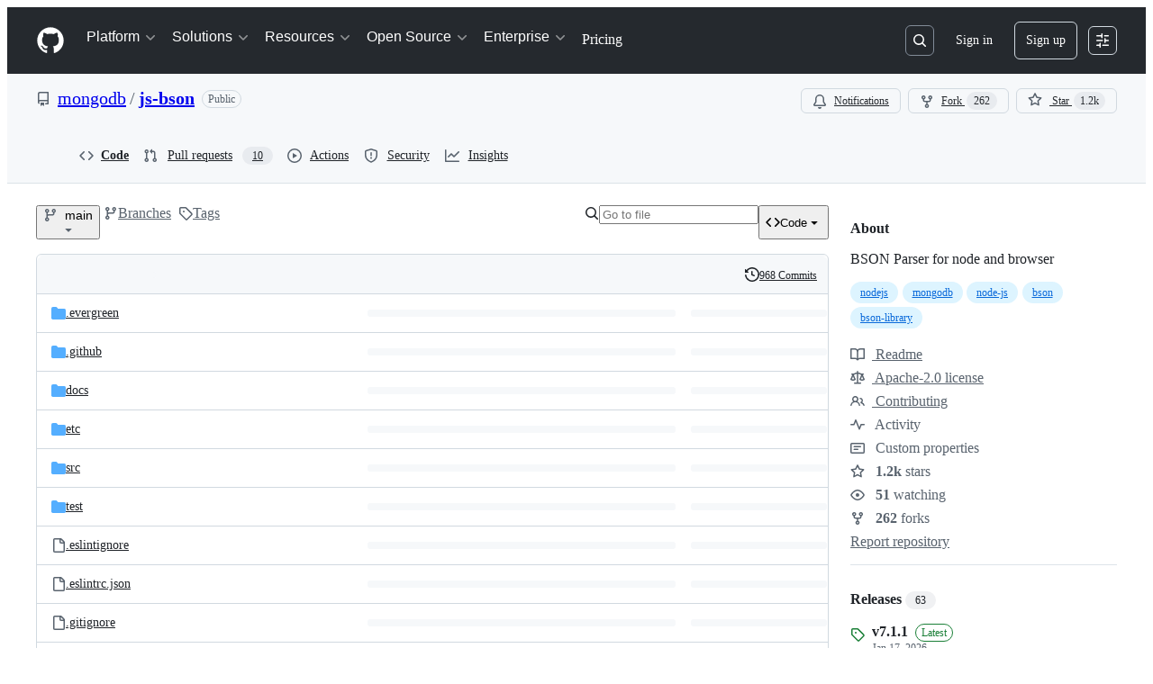

--- FILE ---
content_type: application/javascript
request_url: https://github.githubassets.com/assets/66990-8cfcfaccee61.js
body_size: 13710
content:
"use strict";(globalThis.webpackChunk_github_ui_github_ui=globalThis.webpackChunk_github_ui_github_ui||[]).push([[66990],{23470:(e,t,a)=>{a.d(t,{F:()=>o});var n=a(74848),i=a(68273),r=a(16522),s=a(5524),l=a(96540),c=a(51220);function o({items:e,itemHeight:t,style:a,renderItem:i,makeKey:r,ariaControls:s,shouldUseActionList:o=!1,className:u,containerRole:m="none"}){let f=(0,l.useRef)(null),g=(0,c.Te)({count:e.length,getScrollElement:(0,l.useCallback)(()=>f.current,[]),estimateSize:(0,l.useCallback)(()=>t,[t])});return(0,n.jsx)(d,{ref:f,style:a,virtualizer:g,id:s,shouldUseActionList:o,className:u,children:g.getVirtualItems().map((t,a)=>(0,n.jsx)(h,{containerRole:m,virtualRow:t,children:i(e[t.index],a)},r(e[t.index])))})}let d=(0,i.th)()?function(e){let t,a,i=(0,r.c)(11),{ref:l,children:c,style:o,virtualizer:d,id:h,shouldUseActionList:u,className:m}=e;return i[0]!==c||i[1]!==h||i[2]!==u||i[3]!==d?(t=u?(0,n.jsx)(s.l,{id:h,role:"menu",style:{height:d.getTotalSize(),width:"100%",position:"relative"},selectionVariant:"single",children:c}):(0,n.jsx)("ul",{role:"menu",style:{height:d.getTotalSize(),width:"100%",position:"relative"},id:h,children:c}),i[0]=c,i[1]=h,i[2]=u,i[3]=d,i[4]=t):t=i[4],i[5]!==m||i[6]!==l||i[7]!==h||i[8]!==o||i[9]!==t?(a=(0,n.jsx)("div",{ref:l,style:o,id:h,className:m,children:t}),i[5]=m,i[6]=l,i[7]=h,i[8]=o,i[9]=t,i[10]=a):a=i[10],a}:function({ref:e,children:t,style:a,virtualizer:i,id:r,shouldUseActionList:l,className:c}){return(0,n.jsx)("div",{ref:e,style:a,id:r,className:c,children:l?(0,n.jsx)(s.l,{id:r,role:"menu",style:{height:i.getTotalSize(),width:"100%",position:"relative"},selectionVariant:"single",children:t}):(0,n.jsx)("ul",{role:"menu",style:{height:i.getTotalSize(),width:"100%",position:"relative"},id:r,children:t})})},h=(0,i.th)()?function(e){let t,a,i=(0,r.c)(7),{children:s,containerRole:l,virtualRow:c}=e,o=void 0===l?"none":l,d=`${c.size}px`,h=`translateY(${c.start}px)`;return i[0]!==d||i[1]!==h?(t={position:"absolute",top:0,left:0,width:"100%",height:d,transform:h},i[0]=d,i[1]=h,i[2]=t):t=i[2],i[3]!==s||i[4]!==o||i[5]!==t?(a=(0,n.jsx)("li",{role:o,style:t,children:s}),i[3]=s,i[4]=o,i[5]=t,i[6]=a):a=i[6],a}:function({children:e,containerRole:t="none",virtualRow:a}){return(0,n.jsx)("li",{role:t,style:{position:"absolute",top:0,left:0,width:"100%",height:`${a.size}px`,transform:`translateY(${a.start}px)`},children:e})};try{o.displayName||(o.displayName="FixedSizeVirtualList")}catch{}try{d.displayName||(d.displayName="ListContainer")}catch{}try{h.displayName||(h.displayName="ItemContainer")}catch{}},38077:(e,t,a)=>{a.d(t,{z:()=>c});var n=a(74848),i=a(68273),r=a(16522);let s="HighlightedText-module__HighlightedText--XiJMv";function l(e,t){if(!t)return[e];let a=e.toLowerCase().split(t.toLowerCase());if(a.length<2)return[e];let n=0,i=[];for(let r of a)i.push(e.substring(n,n+r.length)),n+=r.length,i.push(e.substring(n,n+t.length)),n+=t.length;return i}let c=(0,i.th)()?function(e){let t,a,i,c=(0,r.c)(10),{text:d,search:h,hideOverflow:u,overflowWidth:m}=e,f=void 0===m?0:m;c[0]!==h||c[1]!==d?(t=l(d,h).map(o),c[0]=h,c[1]=d,c[2]=t):t=c[2];let g=t,x=void 0!==u&&u?"hidden":"visible",p=f?`${f}px`:void 0,y=h.length?"fg.muted":"fg.default";return c[3]!==x||c[4]!==p||c[5]!==y?(a={maxWidth:p,overflow:x,color:y},c[3]=x,c[4]=p,c[5]=y,c[6]=a):a=c[6],c[7]!==g||c[8]!==a?(i=(0,n.jsx)("div",{style:a,className:s,children:g}),c[7]=g,c[8]=a,c[9]=i):i=c[9],i}:function({text:e,search:t,hideOverflow:a=!1,overflowWidth:i=0}){let r=l(e,t).map((e,t)=>t%2==1?(0,n.jsx)("strong",{className:"color-fg-default",children:e},t):e),c=i?`${i}px`:void 0;return(0,n.jsx)("div",{style:{maxWidth:c,overflow:a?"hidden":"visible",color:t.length?"fg.muted":"fg.default"},className:s,children:r})};function o(e,t){return t%2==1?(0,n.jsx)("strong",{className:"color-fg-default",children:e},t):e}try{c.displayName||(c.displayName="HighlightedText")}catch{}},41245:(e,t,a)=>{a.d(t,{A:()=>n});let n=(e,t)=>{let a=new URL(e,window.location.origin),n=new URL(t,window.location.origin);return n.href.includes("#")&&a.host===n.host&&a.pathname===n.pathname&&a.search===n.search}},66990:(e,t,a)=>{a.d(t,{aH:()=>eA,PI:()=>eL,Qe:()=>eO,JJ:()=>eI});var n=a(74848),i=a(68273),r=a(16522),s=a(21373),l=a(72511),c=a(10436),o=a(25407),d=a(38621),h=a(81960),u=a(26108),m=a(5524),f=a(30093),g=a(69726),x=a(96540),p=a(71315),y=a(54571),b=a(29e3),j=a(40961);let S="CheckTagNameDialog-module__DialogFooterButtons--HNAWb",v=(0,i.th)()?function(e){let t,a,i=(0,r.c)(6),{isOpen:l,onDismiss:c,onConfirm:o}=e;i[0]===Symbol.for("react.memo_cache_sentinel")?(t=[p.XC?.body],i[0]=t):t=i[0];let[d]=(0,y.I)(C,null,t);return i[1]!==d||i[2]!==l||i[3]!==o||i[4]!==c?(a=d?(0,j.createPortal)((0,n.jsxs)(b.A,{isOpen:l,onDismiss:c,children:[(0,n.jsx)(b.A.Header,{children:"Create branch"}),(0,n.jsxs)("div",{className:"p-3",children:[(0,n.jsx)("span",{children:"A tag already exists with the provided branch name. Many Git commands accept both tag and branch names, so creating this branch may cause unexpected behavior. Are you sure you want to create this branch?"}),(0,n.jsxs)("div",{className:S,children:[(0,n.jsx)(s.Q,{onClick:c,children:"Cancel"}),(0,n.jsx)(s.Q,{variant:"danger",onClick:o,className:"ml-2",children:"Create"})]})]})]}),document.body):null,i[1]=d,i[2]=l,i[3]=o,i[4]=c,i[5]=a):a=i[5],a}:function({isOpen:e,onDismiss:t,onConfirm:a}){let[i]=(0,y.I)(()=>document.body,null,[p.XC?.body]);return i?(0,j.createPortal)((0,n.jsxs)(b.A,{isOpen:e,onDismiss:t,children:[(0,n.jsx)(b.A.Header,{children:"Create branch"}),(0,n.jsxs)("div",{className:"p-3",children:[(0,n.jsx)("span",{children:"A tag already exists with the provided branch name. Many Git commands accept both tag and branch names, so creating this branch may cause unexpected behavior. Are you sure you want to create this branch?"}),(0,n.jsxs)("div",{className:S,children:[(0,n.jsx)(s.Q,{onClick:t,children:"Cancel"}),(0,n.jsx)(s.Q,{variant:"danger",onClick:a,className:"ml-2",children:"Create"})]})]})]}),document.body):null};function C(){return document.body}try{v.displayName||(v.displayName="CheckTagNameDialog")}catch{}var T=a(86877),N=a(57387),R=a(96379),_=a(70170);function w({onDismiss:e,onCreate:t,initialTagName:a,tagValidationUrl:i}){let[r,s]=(0,x.useState)(a),l=(0,x.useRef)(!1),c=(0,x.useRef)(null),o=r?.trim(),{state:d,message:h,validateTag:u}=function(e){let[t,a]=(0,x.useState)("empty"),[n,i]=(0,x.useState)(""),r=(0,x.useRef)(""),s=(0,x.useCallback)(async t=>{if(r.current=t,!t){a("empty"),i("Tag cannot be blank");return}a("loading");let n=new URL(e,window.location.origin),s=new URLSearchParams(n.search.slice(1));s.append("tag_name",t),n.search=s.toString();try{let e=await (0,R.DI)(n.toString(),{headers:{Accept:"application/json"}});if(t!==r.current)return;if(!e.ok){a("invalid"),i("Unable to validate tag name. Please try again.");return}let s=(await e.json()).status;a(s||"empty"),i(function(e,t){switch(e){case"branch_exists":case"pending":case"valid":return`${t} will be created on publish`;case"duplicate":return`${t} is used by another release`;case"empty":return"Tag cannot be blank";case"immutable":return`${t} is used by an immutable release and cannot be reused`;case"invalid":return"Contains invalid characters. Use safe special characters ., -, or _ instead";default:return""}}(s||"empty",t))}catch{if(t!==r.current)return;a("invalid"),i("Unable to validate tag name. Please try again.")}},[e]);return{state:t,message:n,validateTag:(0,x.useMemo)(()=>(0,_.s)(s,500),[s])}}(i),m="loading"===d,g="empty"===d&&l.current,p="invalid"===d||"immutable"===d||"duplicate"===d||g,y=!m&&h&&("valid"===d||"pending"===d||"branch_exists"===d||p);(0,x.useEffect)(()=>{a?.trim()&&u(a.trim())},[]);let b=(0,x.useCallback)(e=>{let t=e.target.value;s(t),l.current=!0,u(t.trim())},[u]),j=(0,x.useCallback)(()=>{o&&(t(o),e())},[o,t,e]),S=(0,x.useCallback)(e=>{e.preventDefault(),m||p||j()},[j,m,p]);return(0,n.jsx)(N.l,{onClose:e,title:"Create new tag",width:"medium",className:"CreateTagDialog-module__Dialog--a69Xp",initialFocusRef:c,footerButtons:[{buttonType:"default",content:"Cancel",onClick:e},{buttonType:"primary",content:"Create",onClick:j,disabled:m||p,type:"submit"}],children:(0,n.jsx)("form",{onSubmit:S,children:(0,n.jsxs)(T.A,{required:!0,children:[(0,n.jsx)(T.A.Label,{children:"Tag"}),(0,n.jsx)(f.A,{ref:c,value:r,onChange:b,"aria-label":"Tag name",block:!0,loading:m}),y&&(0,n.jsx)(T.A.Validation,{variant:p?"error":"success",children:h}),"branch_exists"===d&&(0,n.jsx)(T.A.Caption,{children:"Creating a tag with the same name as a branch can cause ambiguity when selecting refs"})]})})})}try{w.displayName||(w.displayName="CreateTagDialog")}catch{}async function k(e,t){let a=new FormData;a.set("value",t);let n=await (0,R.DI)(e,{method:"POST",body:a,headers:{Accept:"application/json"}});return!!n.ok&&!!await n.text()}async function I(e,t,a){let n=new FormData;n.set("name",t),n.set("branch",a);let i=await (0,R.DI)(e,{method:"POST",body:n,headers:{Accept:"application/json"}});if(i.ok)return{success:!0,name:(await i.json()).name};try{let{error:e}=await i.json();if(e)return{success:!1,error:e};throw Error("Unknown response from create branch API")}catch{return{success:!1,error:"Something went wrong."}}}var L=a(31604),O=a(97068);let A="RefSelectorAnchoredOverlay-module__RefSelectorOverlayBtn--D34zl",F="RefSelectorAnchoredOverlay-module__RefSelectorOverlayContainer--mCbv8",D="RefSelectorAnchoredOverlay-module__RefSelectorOverlayHeader--D4cnZ",E="RefSelectorAnchoredOverlay-module__RefSelectorBtnTextContainer--yO402",z="RefSelectorAnchoredOverlay-module__RefSelectorText--bxVhQ";var $=a(34164);let P=(0,i.th)()?function(e){let t,a,i,l,c,o,h,u,m,f,g,p=(0,r.c)(52),{ariaDescribedBy:y,ariaLabelledBy:b,ariaLabel:j,hotKey:S,onOpenChange:v,size:C,displayCommitish:T,variant:N,refType:R,children:_,preventClosing:w,inputRef:k,overlayOpen:I,onOverlayChange:P,focusTrapEnabled:V,buttonClassName:B,buttonText:H,persistButtonText:K,buttonPrefix:W,showIcon:M,allowResizing:U,useFocusZone:Q,disabled:X,anchoredOverlayProps:Z,renderAnchor:G}=e,Y=void 0===K||K,J=void 0===M||M,q=(0,x.useId)(),ee=`-${e.idEnding||q}`,et=`ref-picker${ee}`;p[0]!==v||p[1]!==P?(t=e=>{P(e),v?.(e)},p[0]=v,p[1]=P,p[2]=t):t=p[2];let ea=t;e:{let e;if(void 0===V||V){let e;p[3]!==k?(e={initialFocusRef:k},p[3]=k,p[4]=e):e=p[4],a=e;break e}p[5]!==k?(e={initialFocusRef:k,disabled:!0},p[5]=k,p[6]=e):e=p[6],a=e}let en=a;p[7]!==W||p[8]!==H||p[9]!==T||p[10]!==Y?(i=()=>{let e=T.length>0,t=H&&Y?H:e?T:H||"";return W?(0,n.jsxs)(n.Fragment,{children:[(0,n.jsxs)("span",{className:"fgColor-muted",children:[W,":"]}),(0,n.jsxs)("span",{children:[" ",t]})]}):t},p[7]=W,p[8]=H,p[9]=T,p[10]=Y,p[11]=i):i=p[11];let ei=i,er="branch"===R?"Select a branch":"Select a tag";return p[12]!==er?(l={role:"dialog",width:"medium","aria-label":er},p[12]=er,p[13]=l):l=p[13],p[14]!==ea?(c=()=>ea(!0),p[14]=ea,p[15]=c):c=p[15],p[16]!==ea||p[17]!==w?(o=()=>!w&&ea(!1),p[16]=ea,p[17]=w,p[18]=o):o=p[18],p[19]!==U||p[20]!==y||p[21]!==j||p[22]!==b||p[23]!==B||p[24]!==et||p[25]!==X||p[26]!==T||p[27]!==ei||p[28]!==S||p[29]!==ea||p[30]!==R||p[31]!==G||p[32]!==J||p[33]!==C||p[34]!==N?(h=e=>G?G({...e,"aria-labelledby":b,disabled:X}):(0,n.jsxs)(n.Fragment,{children:[(0,n.jsx)(s.Q,{...e,"data-hotkey":S,disabled:X,size:C,variant:N,style:{minWidth:U?0:void 0},trailingVisual:d.TriangleDownIcon,"aria-describedby":y,"aria-labelledby":b,"aria-label":b?void 0:j??`${T} ${R}`,"data-testid":"anchor-button",id:et,className:(0,$.$)(B,A),children:(0,n.jsxs)("div",{className:F,children:[J&&(0,n.jsx)("div",{className:D,children:"tag"===R?(0,n.jsx)(d.TagIcon,{size:"small"}):(0,n.jsx)(d.GitBranchIcon,{size:"small"})}),(0,n.jsx)("div",{style:{maxWidth:U?void 0:125},className:(0,$.$)("ref-selector-button-text-container",E),children:(0,n.jsxs)("span",{className:z,children:["\xa0",ei()]})})]})}),(0,n.jsx)("button",{hidden:!0,"data-testid":"ref-selector-hotkey-button","data-hotkey":S,onClick:()=>ea(!0),"data-hotkey-scope":"read-only-cursor-text-area",disabled:X})]}),p[19]=U,p[20]=y,p[21]=j,p[22]=b,p[23]=B,p[24]=et,p[25]=X,p[26]=T,p[27]=ei,p[28]=S,p[29]=ea,p[30]=R,p[31]=G,p[32]=J,p[33]=C,p[34]=N,p[35]=h):h=p[35],p[36]!==Q?(u=Q?{bindKeys:O.z0.ArrowAll|O.z0.Tab}:{disabled:!0},p[36]=Q,p[37]=u):u=p[37],p[38]===Symbol.for("react.memo_cache_sentinel")?(m={height:"100%"},p[38]=m):m=p[38],p[39]!==et||p[40]!==_?(f=(0,n.jsx)("div",{"data-testid":"overlay-content","aria-labelledby":et,id:"selectPanel",style:m,children:_}),p[39]=et,p[40]=_,p[41]=f):f=p[41],p[42]!==Z||p[43]!==en||p[44]!==I||p[45]!==h||p[46]!==u||p[47]!==f||p[48]!==l||p[49]!==c||p[50]!==o?(g=(0,n.jsx)(L.T,{open:I,overlayProps:l,onOpen:c,onClose:o,renderAnchor:h,focusTrapSettings:en,focusZoneSettings:u,...Z,children:f}),p[42]=Z,p[43]=en,p[44]=I,p[45]=h,p[46]=u,p[47]=f,p[48]=l,p[49]=c,p[50]=o,p[51]=g):g=p[51],g}:function(e){let{ariaDescribedBy:t,ariaLabelledBy:a,ariaLabel:i,hotKey:r,onOpenChange:l,size:c,displayCommitish:o,variant:h,refType:u,children:m,preventClosing:f,inputRef:g,overlayOpen:p,onOverlayChange:y,focusTrapEnabled:b=!0,buttonClassName:j,buttonText:S,persistButtonText:v=!0,buttonPrefix:C,showIcon:T=!0,allowResizing:N,useFocusZone:R,disabled:_,anchoredOverlayProps:w,renderAnchor:k}=e,I=(0,x.useId)(),P=`-${e.idEnding||I}`,V=`ref-picker${P}`,B=(0,x.useCallback)(e=>{y(e),l?.(e)},[l,y]),H=(0,x.useMemo)(()=>b?{initialFocusRef:g}:{initialFocusRef:g,disabled:!0},[b,g]);return(0,n.jsx)(L.T,{open:p,overlayProps:{role:"dialog",width:"medium","aria-label":"branch"===u?"Select a branch":"Select a tag"},onOpen:()=>B(!0),onClose:()=>!f&&B(!1),renderAnchor:e=>{let l,m;return k?k({...e,"aria-labelledby":a,disabled:_}):(0,n.jsxs)(n.Fragment,{children:[(0,n.jsx)(s.Q,{...e,"data-hotkey":r,disabled:_,size:c,variant:h,style:{minWidth:N?0:void 0},trailingVisual:d.TriangleDownIcon,"aria-describedby":t,"aria-labelledby":a,"aria-label":a?void 0:i??`${o} ${u}`,"data-testid":"anchor-button",id:V,className:(0,$.$)(j,A),children:(0,n.jsxs)("div",{className:F,children:[T&&(0,n.jsx)("div",{className:D,children:"tag"===u?(0,n.jsx)(d.TagIcon,{size:"small"}):(0,n.jsx)(d.GitBranchIcon,{size:"small"})}),(0,n.jsx)("div",{style:{maxWidth:N?void 0:125},className:(0,$.$)("ref-selector-button-text-container",E),children:(0,n.jsxs)("span",{className:z,children:["\xa0",(l=o.length>0,m=S&&v?S:l?o:S||"",C?(0,n.jsxs)(n.Fragment,{children:[(0,n.jsxs)("span",{className:"fgColor-muted",children:[C,":"]}),(0,n.jsxs)("span",{children:[" ",m]})]}):m)]})})]})}),(0,n.jsx)("button",{hidden:!0,"data-testid":"ref-selector-hotkey-button","data-hotkey":r,onClick:()=>B(!0),"data-hotkey-scope":"read-only-cursor-text-area",disabled:_})]})},focusTrapSettings:H,focusZoneSettings:R?{bindKeys:O.z0.ArrowAll|O.z0.Tab}:{disabled:!0},...w,children:(0,n.jsx)("div",{"data-testid":"overlay-content","aria-labelledby":V,id:"selectPanel",style:{height:"100%"},children:m})})};try{P.displayName||(P.displayName="RefSelectorAnchoredOverlay")}catch{}var V=a(12683);let B=(0,i.th)()?function(e){let t,a,i,s,l=(0,r.c)(11),{text:c,onClick:o,href:d,sx:h}=e,u=!!d;l[0]!==h?(t={...h},l[0]=h,l[1]=t):t=l[1],l[2]!==t||l[3]!==c?(a=(0,n.jsx)(V.az,{sx:t,children:c}),l[2]=t,l[3]=c,l[4]=a):a=l[4];let f=a;l[5]===Symbol.for("react.memo_cache_sentinel")?(i={sx:{minWidth:0}},l[5]=i):i=l[5];let g=i;return l[6]!==d||l[7]!==f||l[8]!==u||l[9]!==o?(s=u?(0,n.jsx)(m.l.LinkItem,{role:"link",href:d,onClick:()=>o?.(),...g,children:f}):(0,n.jsx)(m.l.Item,{role:"button",onSelect:()=>o?.(),...g,children:f}),l[6]=d,l[7]=f,l[8]=u,l[9]=o,l[10]=s):s=l[10],s}:function({text:e,onClick:t,href:a,sx:i}){let r=!!a,s=(0,n.jsx)(V.az,{sx:{...i},children:e}),l={sx:{minWidth:0}};return r?(0,n.jsx)(m.l.LinkItem,{role:"link",href:a,onClick:()=>t?.(),...l,children:s}):(0,n.jsx)(m.l.Item,{role:"button",onSelect:()=>t?.(),...l,children:s})};try{B.displayName||(B.displayName="RefSelectorFooter")}catch{}var H=a(23470),K=a(26607),W=a(38077),M=a(96459);let U="RefItem-module__ItemIcon--uDlDK",Q=x.memo((0,i.th)()?function(e){let t,a,i=(0,r.c)(7),{isCurrent:s,isDefault:l,href:c,gitRef:o,filterText:d,ariaPosInSet:h,ariaSetSize:u,onSelect:f,onClick:g,shouldSetAsDiv:x,isPendingTag:p}=e,y=void 0!==x&&x,b=void 0!==p&&p;i[0]!==d||i[1]!==o||i[2]!==s||i[3]!==l||i[4]!==b?(t=(0,n.jsx)(X,{gitRef:o,isDefault:l,isCurrent:s,filterText:d,isPendingTag:b}),i[0]=d,i[1]=o,i[2]=s,i[3]=l,i[4]=b,i[5]=t):t=i[5];let j=t;i[6]===Symbol.for("react.memo_cache_sentinel")?(a={minWidth:0},i[6]=a):a=i[6];let S={"aria-posinset":y?void 0:h,"aria-setsize":y?void 0:u,"aria-checked":s,sx:a,onSelect:()=>{f?.(o),c&&v(c,{reloadDocument:!0})},onClick:()=>{g?.(o),c&&v(c,{reloadDocument:!0})}},v=(0,M.Z)();return y?(0,n.jsxs)(m.l.Item,{role:"menuitemradio",as:"div",...S,children:[j,b&&(0,n.jsx)(m.l.TrailingVisual,{className:"fg-muted mr-1",children:"Created on publish"})]}):(0,n.jsxs)(m.l.Item,{role:"menuitemradio",...S,children:[j,b&&(0,n.jsx)(m.l.TrailingVisual,{className:"fg-muted mr-1",children:"Created on publish"})]})}:function({isCurrent:e,isDefault:t,href:a,gitRef:i,filterText:r,ariaPosInSet:s,ariaSetSize:l,onSelect:c,onClick:o,shouldSetAsDiv:d=!1,isPendingTag:h=!1}){let u=(0,n.jsx)(X,{gitRef:i,isDefault:t,isCurrent:e,filterText:r,isPendingTag:h}),f={"aria-posinset":d?void 0:s,"aria-setsize":d?void 0:l,"aria-checked":e,sx:{minWidth:0},onSelect:()=>{c?.(i),a&&g(a,{reloadDocument:!0})},onClick:()=>{o?.(i),a&&g(a,{reloadDocument:!0})}},g=(0,M.Z)();return d?(0,n.jsxs)(m.l.Item,{role:"menuitemradio",as:"div",...f,children:[u,h&&(0,n.jsx)(m.l.TrailingVisual,{className:"fg-muted mr-1",children:"Created on publish"})]}):(0,n.jsxs)(m.l.Item,{role:"menuitemradio",...f,children:[u,h&&(0,n.jsx)(m.l.TrailingVisual,{className:"fg-muted mr-1",children:"Created on publish"})]})}),X=x.memo((0,i.th)()?function(e){let t,a,i,s,l,c,o,h=(0,r.c)(16),{isCurrent:u,isDefault:m,gitRef:f,filterText:g,showLeadingVisual:x}=e,p=void 0===x||x;return h[0]===Symbol.for("react.memo_cache_sentinel")?(t={display:"flex",justifyContent:"space-between"},a={display:"flex",minWidth:0,alignItems:"flex-end"},h[0]=t,h[1]=a):(t=h[0],a=h[1]),h[2]!==u||h[3]!==p?(i=p&&(0,n.jsx)(d.CheckIcon,{"aria-hidden":!0,"data-icon-visibility":u?"visible":"hidden",className:U}),h[2]=u,h[3]=p,h[4]=i):i=h[4],h[5]!==g||h[6]!==f?(s=(0,n.jsx)(W.z,{hideOverflow:!0,search:g,text:f},f),h[5]=g,h[6]=f,h[7]=s):s=h[7],h[8]!==i||h[9]!==s?(l=(0,n.jsxs)("div",{style:a,children:[i,s]}),h[8]=i,h[9]=s,h[10]=l):l=h[10],h[11]!==m?(c=m&&(0,n.jsx)(K.A,{children:"default"}),h[11]=m,h[12]=c):c=h[12],h[13]!==l||h[14]!==c?(o=(0,n.jsxs)("div",{style:t,children:[l,c]}),h[13]=l,h[14]=c,h[15]=o):o=h[15],o}:function({isCurrent:e,isDefault:t,gitRef:a,filterText:i,showLeadingVisual:r=!0}){return(0,n.jsxs)("div",{style:{display:"flex",justifyContent:"space-between"},children:[(0,n.jsxs)("div",{style:{display:"flex",minWidth:0,alignItems:"flex-end"},children:[r&&(0,n.jsx)(d.CheckIcon,{"aria-hidden":!0,"data-icon-visibility":e?"visible":"hidden",className:U}),(0,n.jsx)(W.z,{hideOverflow:!0,search:i,text:a},a)]}),t&&(0,n.jsx)(K.A,{children:"default"})]})});try{Q.displayName||(Q.displayName="RefItem")}catch{}try{X.displayName||(X.displayName="RefItemContent")}catch{}let Z="RefsList-module__FixedSizeVirtualList--sfJlf",G=(0,i.th)()?function(e){let t,a=(0,r.c)(2);return a[0]!==e?(t=e.refs.length>20?(0,n.jsx)(J,{...e}):(0,n.jsx)(Y,{...e}),a[0]=e,a[1]=t):t=a[1],t}:function(e){return e.refs.length>20?(0,n.jsx)(J,{...e}):(0,n.jsx)(Y,{...e})},Y=(0,i.th)()?function(e){let t,a,i,s=(0,r.c)(12),{refs:l,defaultBranch:c,currentCommitish:o,getHref:d,filterText:h,onSelectItem:u,ariaControls:m,pendingTag:f}=e;return s[0]===Symbol.for("react.memo_cache_sentinel")?(t={maxHeight:330,height:"100%",overflowY:"auto",padding:"var(--base-size-8)"},s[0]=t):t=s[0],s[1]!==o||s[2]!==c||s[3]!==h||s[4]!==d||s[5]!==u||s[6]!==f||s[7]!==l?(a=l.map(e=>(0,n.jsx)(Q,{href:d?.(e),isCurrent:o===e,isDefault:c===e,filterText:h,gitRef:e,onSelect:u,onClick:u,ariaPosInSet:l.indexOf(e)+1,ariaSetSize:l.length,isPendingTag:f===e},e)),s[1]=o,s[2]=c,s[3]=h,s[4]=d,s[5]=u,s[6]=f,s[7]=l,s[8]=a):a=s[8],s[9]!==m||s[10]!==a?(i=(0,n.jsx)("ul",{style:t,id:m,children:a}),s[9]=m,s[10]=a,s[11]=i):i=s[11],i}:function({refs:e,defaultBranch:t,currentCommitish:a,getHref:i,filterText:r,onSelectItem:s,ariaControls:l,pendingTag:c}){return(0,n.jsx)("ul",{style:{maxHeight:330,height:"100%",overflowY:"auto",padding:"var(--base-size-8)"},id:l,children:e.map(l=>(0,n.jsx)(Q,{href:i?.(l),isCurrent:a===l,isDefault:t===l,filterText:r,gitRef:l,onSelect:s,onClick:s,ariaPosInSet:e.indexOf(l)+1,ariaSetSize:e.length,isPendingTag:c===l},l))})},J=(0,i.th)()?function(e){let t,a,i,s=(0,r.c)(13),{refs:l,defaultBranch:c,currentCommitish:o,getHref:d,filterText:h,onSelectItem:u,ariaControls:m,pendingTag:f}=e;return s[0]===Symbol.for("react.memo_cache_sentinel")?(t={maxHeight:330,height:"100%",overflowY:"auto",padding:"var(--base-size-8)"},s[0]=t):t=s[0],s[1]!==o||s[2]!==c||s[3]!==h||s[4]!==d||s[5]!==u||s[6]!==f||s[7]!==l?(a=e=>(0,n.jsx)(Q,{shouldSetAsDiv:!0,href:d?.(e),isCurrent:o===e,isDefault:c===e,filterText:h,gitRef:e,onSelect:u,onClick:u,ariaPosInSet:l.indexOf(e)+1,ariaSetSize:l.length,isPendingTag:f===e},e),s[1]=o,s[2]=c,s[3]=h,s[4]=d,s[5]=u,s[6]=f,s[7]=l,s[8]=a):a=s[8],s[9]!==m||s[10]!==l||s[11]!==a?(i=(0,n.jsx)(H.F,{ariaControls:m,items:l,itemHeight:32,style:t,containerRole:"group",makeKey:q,renderItem:a,className:Z}),s[9]=m,s[10]=l,s[11]=a,s[12]=i):i=s[12],i}:function({refs:e,defaultBranch:t,currentCommitish:a,getHref:i,filterText:r,onSelectItem:s,ariaControls:l,pendingTag:c}){return(0,n.jsx)(H.F,{ariaControls:l,items:e,itemHeight:32,style:{maxHeight:330,height:"100%",overflowY:"auto",padding:"var(--base-size-8)"},containerRole:"group",makeKey:e=>e,renderItem:l=>(0,n.jsx)(Q,{shouldSetAsDiv:!0,href:i?.(l),isCurrent:a===l,isDefault:t===l,filterText:r,gitRef:l,onSelect:s,onClick:s,ariaPosInSet:e.indexOf(l)+1,ariaSetSize:e.length,isPendingTag:c===l},l),className:Z})};function q(e){return e}try{G.displayName||(G.displayName="RefsList")}catch{}try{Y.displayName||(Y.displayName="FullRefsList")}catch{}try{J.displayName||(J.displayName="VirtualRefsList")}catch{}var ee=a(69655);function et(e,t,a,n,i,r){let[s,l]=(0,x.useState)({status:"uninitialized",refs:[],showCreateAction:!1,searchIndex:null}),c=(0,x.useRef)({render:()=>{l(en(d.current,r))}}),o=(0,x.useRef)({render:()=>{l(en(h.current,r))}}),d=ei(()=>ea(e,t,a,"branch",c.current)),h=ei(()=>ea(e,t,a,"tag",o.current));return(0,x.useEffect)(()=>{let i=`${t}/${a}`;d.current.nameWithOwner!==i&&(d.current=ea(e,t,a,"branch",c.current)),h.current.nameWithOwner!==i&&(h.current=ea(e,t,a,"tag",o.current)),async function(){let e="branch"===n?d.current:h.current;e.render(),await e.fetchData(),e.search(""),e.render()}()},[e,t,a,n,d,h]),(0,x.useEffect)(()=>{let e="branch"===n?d.current:h.current;e.search(i),e.render()},[i,n,d,h]),s}function ea(e,t,a,n,i){return new ee.d("branch"===n?ee._.Branch:ee._.Tag,i,(0,o.SHX)({owner:t,repo:a,action:"refs"}),e,`${t}/${a}`)}function en(e,t){let a=e.fetchFailed?"failed":e.isLoading?"loading":"loaded";return{status:a,refs:e.currentSearchResult,showCreateAction:t&&e.searchTerm.length>0&&!e.exactMatchFound,searchIndex:e}}function ei(e){let t=(0,x.useRef)(void 0);return t.current||(t.current=e()),t}var er=a(4559);let es="RefSelectorV1-module__RefSelectorContainer--DFuLg",el="RefSelectorV1-module__RefSelectorInnerContainer--pH_Dn",ec="RefSelectorV1-module__RefSelectorHeading--FSd2d",eo="RefSelectorV1-module__RefSelectorCloseButton--x91Lr",ed="RefSelectorV1-module__RefTypeTabs--slHyr",eh="RefSelectorV1-module__RefSelectorFilterContainer--nzwdI",eu="RefSelectorV1-module__RefSelectorInput--Myj_6",em="RefSelectorV1-module__LoadingContainer--B9AR4",ef="RefSelectorV1-module__ZeroStateText--ZRhw5",eg="RefSelectorV1-module__ViewAllRefsActionLink--riztS",ex="RefSelectorV1-module__ViewAllRefsActionText--T80I4",ep="RefSelectorV1-module__BranchOcticon--Fpshx",ey="RefSelectorV1-module__RefActionText--b19i0",eb="RefSelectorV1-module__Divider--fKdqp",ej=(0,i.th)()?function(e){let t,a,i,s,l,c,d,h,u,m,f,g,p,y,b,j,S,C=(0,r.c)(90),{ariaDescribedBy:T,ariaLabelledBy:N,ariaLabel:R,cacheKey:_,owner:L,repo:O,canCreate:A,canCreateTag:F,types:D,hotKey:E,onOpenChange:z,size:$,variant:V,getHref:B,onBeforeCreate:H,onRefTypeChanged:K,currentCommitish:W,onCreateError:M,onSelectItem:U,closeOnSelect:Q,selectedRefType:X,customFooterItemProps:Z,buttonClassName:G,buttonText:Y,persistButtonText:J,buttonPrefix:q,showIcon:ee,allowResizing:ea,idEnding:en,useFocusZone:ei,disabled:er,anchoredOverlayProps:es,renderAnchor:el,actionListDescription:ec}=e,eo=void 0!==F&&F,[ed,eh]=(0,x.useState)(""),eu=(0,x.useRef)(null),em=(0,x.useRef)(null),ef="tree"===X?"branch":X;C[0]!==W||C[1]!==X?(t="tree"===X?W.slice(0,7):W,C[0]=W,C[1]=X,C[2]=t):t=C[2];let eg=t,[ex,ep]=(0,x.useState)(!1),[ey,eb]=(0,x.useState)(!0),[ej,ev]=(0,x.useState)(!1),[eC,eT]=(0,x.useState)(!1),[eN,eR]=(0,x.useState)(null),[e_,ew]=(0,x.useState)(ef??(D??eI)[0]),ek=(0,x.useId)(),eL=et(_,L,O,e_,ed,A);C[3]!==L||C[4]!==O?(a=(0,o.SHX)({owner:L,repo:O,action:"branches"}),C[3]=L,C[4]=O,C[5]=a):a=C[5];let eO=a;C[6]!==L||C[7]!==O?(i=(0,o.FeW)({owner:L,repo:O}),C[6]=L,C[7]=O,C[8]=i):i=C[8];let eA=i;C[9]!==L||C[10]!==O?(s=(0,o.BUl)({owner:L,repo:O}),C[9]=L,C[10]=O,C[11]=s):s=C[11];let eF=s;C[12]!==W||C[13]!==B||C[14]!==ed||C[15]!==H||C[16]!==M||C[17]!==eO||C[18]!==eL.searchIndex?(l=async()=>{H?.(ed);let e=await I(eO,ed,W);e.success?B&&(eL.searchIndex?.clearLocalStorage(),window.location.href=B(e.name)):M?.(e.error)},C[12]=W,C[13]=B,C[14]=ed,C[15]=H,C[16]=M,C[17]=eO,C[18]=eL.searchIndex,C[19]=l):l=C[19];let eD=l;C[20]!==eA||C[21]!==eD||C[22]!==ed?(c=async()=>{if(await k(eA,ed)){ev(!0),eb(!1);return}ev(!1),eb(!1),eD()},C[20]=eA,C[21]=eD,C[22]=ed,C[23]=c):c=C[23];let eE=c;C[24]!==K?(d=e=>{ew(e),K?.(e)},C[24]=K,C[25]=d):d=C[25];let ez=d;C[26]===Symbol.for("react.memo_cache_sentinel")?(h=function(){ep(!1)},C[26]=h):h=C[26];let e$=h;C[27]!==U?(u=(e,t)=>{U?.(e,t),e$()},C[27]=U,C[28]=u):u=C[28];let eP=u;C[29]!==eE||C[30]!==ed||C[31]!==eP||C[32]!==e_?(m=()=>{"tag"===e_?(eP(ed,"tag"),e$()):eE()},C[29]=eE,C[30]=ed,C[31]=eP,C[32]=e_,C[33]=m):m=C[33];let eV=m;C[34]!==eP||C[35]!==eL.refs?(f=e=>{eL.refs.includes(e)||eR(e),eh(""),eP(e,"tag"),eT(!1)},C[34]=eP,C[35]=eL.refs,C[36]=f):f=C[36];let eB=f;C[37]===Symbol.for("react.memo_cache_sentinel")?(g=()=>{eT(!0),e$()},C[37]=g):g=C[37];let eH=g,eK=ec?ek:T;return C[38]!==eo||C[39]!==ez||C[40]!==Q||C[41]!==Z||C[42]!==ek||C[43]!==eg||C[44]!==ed||C[45]!==eV||C[46]!==eP||C[47]!==eN||C[48]!==e||C[49]!==e_||C[50]!==eL||C[51]!==ej?(p=(0,n.jsx)(eS,{filterText:ed,displayCommitish:eg,onFilterChange:eh,refType:e_,onRefTypeChange:ez,refsState:eL,onCreateError:e.onCreateError,showTagWarningDialog:ej,setShowTagWarningDialog:ev,onCreateRef:eV,inputRef:eu,createButtonRef:em,onSelectItem:eP,closeOnSelect:Q,closeRefSelector:e$,customFooterItemProps:Z,...e,selectedRefType:e_,onOpenCreateTagDialog:eH,pendingTag:eN,canCreateTag:eo,descriptionId:ek}),C[38]=eo,C[39]=ez,C[40]=Q,C[41]=Z,C[42]=ek,C[43]=eg,C[44]=ed,C[45]=eV,C[46]=eP,C[47]=eN,C[48]=e,C[49]=e_,C[50]=eL,C[51]=ej,C[52]=p):p=C[52],C[53]!==ea||C[54]!==es||C[55]!==R||C[56]!==N||C[57]!==G||C[58]!==q||C[59]!==Y||C[60]!==er||C[61]!==eg||C[62]!==ey||C[63]!==E||C[64]!==en||C[65]!==z||C[66]!==ex||C[67]!==J||C[68]!==e_||C[69]!==el||C[70]!==ee||C[71]!==ej||C[72]!==$||C[73]!==eK||C[74]!==p||C[75]!==ei||C[76]!==V?(y=(0,n.jsx)(P,{ariaDescribedBy:eK,ariaLabelledBy:N,ariaLabel:R,refType:e_,displayCommitish:eg,focusTrapEnabled:ey,preventClosing:ej,size:$,variant:V,onOpenChange:z,hotKey:E,inputRef:eu,overlayOpen:ex,onOverlayChange:ep,buttonClassName:G,buttonText:Y,persistButtonText:J,buttonPrefix:q,showIcon:ee,allowResizing:ea,idEnding:en,useFocusZone:ei,disabled:er,anchoredOverlayProps:es,renderAnchor:el,children:p}),C[53]=ea,C[54]=es,C[55]=R,C[56]=N,C[57]=G,C[58]=q,C[59]=Y,C[60]=er,C[61]=eg,C[62]=ey,C[63]=E,C[64]=en,C[65]=z,C[66]=ex,C[67]=J,C[68]=e_,C[69]=el,C[70]=ee,C[71]=ej,C[72]=$,C[73]=eK,C[74]=p,C[75]=ei,C[76]=V,C[77]=y):y=C[77],C[78]!==eD||C[79]!==ej?(b=ej&&(0,n.jsx)(v,{isOpen:ej,onDismiss:()=>{ev(!1),em.current?.focus()},onConfirm:eD}),C[78]=eD,C[79]=ej,C[80]=b):b=C[80],C[81]!==eB||C[82]!==ed||C[83]!==eC||C[84]!==eF?(j=eC&&(0,n.jsx)(w,{onDismiss:()=>eT(!1),onCreate:eB,initialTagName:ed,tagValidationUrl:eF}),C[81]=eB,C[82]=ed,C[83]=eC,C[84]=eF,C[85]=j):j=C[85],C[86]!==y||C[87]!==b||C[88]!==j?(S=(0,n.jsxs)(n.Fragment,{children:[y,b,j]}),C[86]=y,C[87]=b,C[88]=j,C[89]=S):S=C[89],S}:function(e){let{ariaDescribedBy:t,ariaLabelledBy:a,ariaLabel:i,cacheKey:r,owner:s,repo:l,canCreate:c,canCreateTag:d=!1,types:h,hotKey:u,onOpenChange:m,size:f,variant:g,getHref:p,onBeforeCreate:y,onRefTypeChanged:b,currentCommitish:j,onCreateError:S,onSelectItem:C,closeOnSelect:T,selectedRefType:N,customFooterItemProps:R,buttonClassName:_,buttonText:L,persistButtonText:O,buttonPrefix:A,showIcon:F,allowResizing:D,idEnding:E,useFocusZone:z,disabled:$,anchoredOverlayProps:V,renderAnchor:B,actionListDescription:H}=e,[K,W]=(0,x.useState)(""),M=(0,x.useRef)(null),U=(0,x.useRef)(null),Q="tree"===N?j.slice(0,7):j,[X,Z]=(0,x.useState)(!1),[G,Y]=(0,x.useState)(!0),[J,q]=(0,x.useState)(!1),[ee,ea]=(0,x.useState)(!1),[en,ei]=(0,x.useState)(null),[er,es]=(0,x.useState)(("tree"===N?"branch":N)??(h??eI)[0]),el=(0,x.useId)(),ec=et(r,s,l,er,K,c),eo=(0,o.SHX)({owner:s,repo:l,action:"branches"}),ed=(0,o.FeW)({owner:s,repo:l}),eh=(0,o.BUl)({owner:s,repo:l}),eu=(0,x.useCallback)(async()=>{y?.(K);let e=await I(eo,K,j);e.success?p&&(ec.searchIndex?.clearLocalStorage(),window.location.href=p(e.name)):S?.(e.error)},[y,K,eo,j,p,S,ec.searchIndex]),em=(0,x.useCallback)(async()=>{if(await k(ed,K)){q(!0),Y(!1);return}q(!1),Y(!1),eu()},[ed,K,eu,q]),ef=(0,x.useCallback)(e=>{es(e),b?.(e)},[es,b]);function eg(){Z(!1)}let ex=(0,x.useCallback)((e,t)=>{C?.(e,t),eg()},[C]),ep=(0,x.useCallback)(()=>{"tag"===er?(ex(K,"tag"),eg()):em()},[er,K,ex,em]),ey=(0,x.useCallback)(e=>{ec.refs.includes(e)||ei(e),W(""),ex(e,"tag"),ea(!1)},[ex,ei,W,ec.refs]),eb=(0,x.useCallback)(()=>{ea(!0),eg()},[]);return(0,n.jsxs)(n.Fragment,{children:[(0,n.jsx)(P,{ariaDescribedBy:H?el:t,ariaLabelledBy:a,ariaLabel:i,refType:er,displayCommitish:Q,focusTrapEnabled:G,preventClosing:J,size:f,variant:g,onOpenChange:m,hotKey:u,inputRef:M,overlayOpen:X,onOverlayChange:Z,buttonClassName:_,buttonText:L,persistButtonText:O,buttonPrefix:A,showIcon:F,allowResizing:D,idEnding:E,useFocusZone:z,disabled:$,anchoredOverlayProps:V,renderAnchor:B,children:(0,n.jsx)(eS,{filterText:K,displayCommitish:Q,onFilterChange:W,refType:er,onRefTypeChange:ef,refsState:ec,onCreateError:e.onCreateError,showTagWarningDialog:J,setShowTagWarningDialog:q,onCreateRef:ep,inputRef:M,createButtonRef:U,onSelectItem:ex,closeOnSelect:T,closeRefSelector:eg,customFooterItemProps:R,...e,selectedRefType:er,onOpenCreateTagDialog:eb,pendingTag:en,canCreateTag:d,descriptionId:el})}),J&&(0,n.jsx)(v,{isOpen:J,onDismiss:()=>{q(!1),U.current?.focus()},onConfirm:eu}),ee&&(0,n.jsx)(w,{onDismiss:()=>ea(!1),onCreate:ey,initialTagName:K,tagValidationUrl:eh})]})},eS=(0,i.th)()?function(e){let t,a,i,l,c,o,f,g,p,y,b,j,S,v,C,T,N,R,_,w,k,I,L,O=(0,r.c)(96),{canCreate:A,currentCommitish:F,displayCommitish:D,defaultBranch:E,filterText:z,getHref:P,hideShowAll:V,onSelectItem:H,closeOnSelect:K,closeRefSelector:W,onFilterChange:M,onRefTypeChange:U,owner:Q,selectedRefType:X,refsState:Z,refType:Y,repo:J,types:q,onCreateRef:ee,inputRef:et,createButtonRef:ea,customFooterItemProps:en,viewAllJustify:ei,actionListHeadingText:eh,actionListDescription:eu,onOpenCreateTagDialog:em,pendingTag:ef,canCreateTag:eg,descriptionId:ex}=e,{refs:ep,showCreateAction:ey,status:ej}=Z;e:{if("tag"===Y&&ef&&!ep.includes(ef)){let e;O[0]!==ef||O[1]!==ep?(e=[ef,...ep],O[0]=ef,O[1]=ep,O[2]=e):e=O[2],t=e;break e}t=ep}let eS=t;O[3]!==W||O[4]!==en?(a=function(){en?.onClick?.(),W()},O[3]=W,O[4]=en,O[5]=a):a=O[5];let ew=a;O[6]!==eS.length||O[7]!==Y?(i=()=>{let{single:e,plural:t}={branch:{single:"branch",plural:"branches"},tag:{single:"tag",plural:"tags"}}[Y],a=`${eS.length} ${1===eS.length?e:t} found`,n=setTimeout(()=>{(0,er.i)(a)},1e3);return()=>clearTimeout(n)},O[6]=eS.length,O[7]=Y,O[8]=i):i=O[8],O[9]!==eS||O[10]!==Y?(l=[eS,Y],O[9]=eS,O[10]=Y,O[11]=l):l=O[11],(0,x.useEffect)(i,l),O[12]===Symbol.for("react.memo_cache_sentinel")?(c={display:"flex",flexDirection:"column",height:"100%"},O[12]=c):c=O[12],O[13]!==eh||O[14]!==q?(o=eh??eC(q??eI),O[13]=eh,O[14]=q,O[15]=o):o=O[15],O[16]!==o?(f=(0,n.jsx)(h.A,{as:"h2",className:ec,children:o}),O[16]=o,O[17]=f):f=O[17],O[18]!==W?(g=(0,n.jsx)(u.K,{tooltipDirection:"w","aria-label":"Cancel",variant:"invisible",icon:d.XIcon,onClick:W,className:eo}),O[18]=W,O[19]=g):g=O[19],O[20]!==f||O[21]!==g?(p=(0,n.jsxs)("div",{className:el,children:[f,g]}),O[20]=f,O[21]=g,O[22]=p):p=O[22],O[23]!==eu||O[24]!==ex?(y=eu&&(0,n.jsx)("p",{id:ex,className:"color-fg-muted f5",style:{paddingLeft:"16px",paddingRight:"16px",paddingBottom:"8px"},children:eu}),O[23]=eu,O[24]=ex,O[25]=y):y=O[25],O[26]!==A||O[27]!==z||O[28]!==et||O[29]!==M||O[30]!==Y?(b=(0,n.jsx)(ev,{defaultText:z,refType:Y,canCreate:A,onFilterChange:M,ref:et}),O[26]=A,O[27]=z,O[28]=et,O[29]=M,O[30]=Y,O[31]=b):b=O[31],O[32]!==y||O[33]!==b||O[34]!==p?(j=(0,n.jsxs)("div",{className:es,children:[p,y,b]}),O[32]=y,O[33]=b,O[34]=p,O[35]=j):j=O[35];let ek=ey&&0===eS.length?0:2;return O[36]!==ek?(S={paddingBottom:ek,flex:1,minHeight:0},O[36]=ek,O[37]=S):S=O[37],O[38]!==U||O[39]!==Y||O[40]!==q?(v=(q??eI).length>1&&(0,n.jsx)("div",{className:"px-2 pb-2",children:(0,n.jsx)(eO,{refType:Y,onRefTypeChanged:U,className:ed})}),O[38]=U,O[39]=Y,O[40]=q,O[41]=v):v=O[41],O[42]!==K||O[43]!==W||O[44]!==F||O[45]!==E||O[46]!==eS||O[47]!==z||O[48]!==P||O[49]!==H||O[50]!==ef||O[51]!==Y||O[52]!==X||O[53]!==ey||O[54]!==ej?(C="loading"===ej||"uninitialized"===ej?(0,n.jsx)(eT,{refType:Y}):"failed"===ej?(0,n.jsx)(eA,{refType:Y}):0!==eS.length||ey&&"tag"!==Y?(0,n.jsx)(G,{ariaControls:"branch"===Y?"branches":"tags",filterText:z,refs:eS,defaultBranch:"branch"===Y?E:"",currentCommitish:Y===X?F:"",getHref:P,onSelectItem:e=>{H?.(e,Y),K&&W()},pendingTag:ef}):(0,n.jsx)(eN,{}),O[42]=K,O[43]=W,O[44]=F,O[45]=E,O[46]=eS,O[47]=z,O[48]=P,O[49]=H,O[50]=ef,O[51]=Y,O[52]=X,O[53]=ey,O[54]=ej,O[55]=C):C=O[55],O[56]!==S||O[57]!==v||O[58]!==C?(T=(0,n.jsxs)("div",{style:S,children:[v,C]}),O[56]=S,O[57]=v,O[58]=C,O[59]=T):T=O[59],O[60]!==ea||O[61]!==D||O[62]!==z||O[63]!==ee||O[64]!==Y||O[65]!==ep||O[66]!==ey?(N=ey&&(0,n.jsxs)(n.Fragment,{children:["branch"===Y&&ep.length>0&&(0,n.jsx)(m.l.Divider,{className:(0,$.$)("d-block mt-0",eb)}),(0,n.jsx)(e_,{displayCommitish:D,newRefName:z,onCreateRef:ee,createButtonRef:ea,refType:Y})]}),O[60]=ea,O[61]=D,O[62]=z,O[63]=ee,O[64]=Y,O[65]=ep,O[66]=ey,O[67]=N):N=O[67],O[68]!==en||O[69]!==V||O[70]!==ey?(R=(!V||en)&&(0,n.jsx)(m.l.Divider,{className:(0,$.$)(`d-block ${ey?"mt-2":"mt-0"}`,eb)}),O[68]=en,O[69]=V,O[70]=ey,O[71]=R):R=O[71],O[72]!==W||O[73]!==V||O[74]!==Q||O[75]!==Y||O[76]!==J||O[77]!==ei?(_=!V&&(0,n.jsx)(eR,{justify:ei,refType:Y,owner:Q,repo:J,onClick:W}),O[72]=W,O[73]=V,O[74]=Q,O[75]=Y,O[76]=J,O[77]=ei,O[78]=_):_=O[78],O[79]!==en||O[80]!==ew?(w=en&&(0,n.jsx)(B,{...en,onClick:ew}),O[79]=en,O[80]=ew,O[81]=w):w=O[81],O[82]!==N||O[83]!==R||O[84]!==_||O[85]!==w?(k=(0,n.jsxs)(m.l,{className:"p-0",children:[N,R,_,w]}),O[82]=N,O[83]=R,O[84]=_,O[85]=w,O[86]=k):k=O[86],O[87]!==eg||O[88]!==em||O[89]!==Y?(I="tag"===Y&&eg&&(0,n.jsxs)(n.Fragment,{children:[(0,n.jsx)(m.l.Divider,{className:(0,$.$)("d-block mt-0",eb)}),(0,n.jsx)("div",{className:"px-2",children:(0,n.jsx)(s.Q,{onClick:em,block:!0,children:"Create new tag"})})]}),O[87]=eg,O[88]=em,O[89]=Y,O[90]=I):I=O[90],O[91]!==j||O[92]!==T||O[93]!==k||O[94]!==I?(L=(0,n.jsxs)("div",{className:"py-2",style:c,children:[j,T,k,I]}),O[91]=j,O[92]=T,O[93]=k,O[94]=I,O[95]=L):L=O[95],L}:function({canCreate:e,currentCommitish:t,displayCommitish:a,defaultBranch:i,filterText:r,getHref:l,hideShowAll:c,onSelectItem:o,closeOnSelect:f,closeRefSelector:g,onFilterChange:p,onRefTypeChange:y,owner:b,selectedRefType:j,refsState:S,refType:v,repo:C,types:T,onCreateRef:N,inputRef:R,createButtonRef:_,customFooterItemProps:w,viewAllJustify:k,actionListHeadingText:I,actionListDescription:L,onOpenCreateTagDialog:O,pendingTag:A,canCreateTag:F,descriptionId:D}){let{refs:E,showCreateAction:z,status:P}=S,V=(0,x.useMemo)(()=>"tag"===v&&A&&!E.includes(A)?[A,...E]:E,[E,A,v]);return(0,x.useEffect)(()=>{let{single:e,plural:t}={branch:{single:"branch",plural:"branches"},tag:{single:"tag",plural:"tags"}}[v],a=`${V.length} ${1===V.length?e:t} found`,n=setTimeout(()=>{(0,er.i)(a)},1e3);return()=>clearTimeout(n)},[V,v]),(0,n.jsxs)("div",{className:"py-2",style:{display:"flex",flexDirection:"column",height:"100%"},children:[(0,n.jsxs)("div",{className:es,children:[(0,n.jsxs)("div",{className:el,children:[(0,n.jsx)(h.A,{as:"h2",className:ec,children:I??eC(T??eI)}),(0,n.jsx)(u.K,{tooltipDirection:"w","aria-label":"Cancel",variant:"invisible",icon:d.XIcon,onClick:g,className:eo})]}),L&&(0,n.jsx)("p",{id:D,className:"color-fg-muted f5",style:{paddingLeft:"16px",paddingRight:"16px",paddingBottom:"8px"},children:L}),(0,n.jsx)(ev,{defaultText:r,refType:v,canCreate:e,onFilterChange:p,ref:R})]}),(0,n.jsxs)("div",{style:{paddingBottom:z&&0===V.length?0:2,flex:1,minHeight:0},children:[(T??eI).length>1&&(0,n.jsx)("div",{className:"px-2 pb-2",children:(0,n.jsx)(eO,{refType:v,onRefTypeChanged:y,className:ed})}),"loading"===P||"uninitialized"===P?(0,n.jsx)(eT,{refType:v}):"failed"===P?(0,n.jsx)(eA,{refType:v}):0!==V.length||z&&"tag"!==v?(0,n.jsx)(G,{ariaControls:"branch"===v?"branches":"tags",filterText:r,refs:V,defaultBranch:"branch"===v?i:"",currentCommitish:v===j?t:"",getHref:l,onSelectItem:e=>{o?.(e,v),f&&g()},pendingTag:A}):(0,n.jsx)(eN,{})]}),(0,n.jsxs)(m.l,{className:"p-0",children:[z&&(0,n.jsxs)(n.Fragment,{children:["branch"===v&&E.length>0&&(0,n.jsx)(m.l.Divider,{className:(0,$.$)("d-block mt-0",eb)}),(0,n.jsx)(e_,{displayCommitish:a,newRefName:r,onCreateRef:N,createButtonRef:_,refType:v})]}),(!c||w)&&(0,n.jsx)(m.l.Divider,{className:(0,$.$)(`d-block ${z?"mt-2":"mt-0"}`,eb)}),!c&&(0,n.jsx)(eR,{justify:k,refType:v,owner:b,repo:C,onClick:g}),w&&(0,n.jsx)(B,{...w,onClick:function(){w?.onClick?.(),g()}})]}),"tag"===v&&F&&(0,n.jsxs)(n.Fragment,{children:[(0,n.jsx)(m.l.Divider,{className:(0,$.$)("d-block mt-0",eb)}),(0,n.jsx)("div",{className:"px-2",children:(0,n.jsx)(s.Q,{onClick:O,block:!0,children:"Create new tag"})})]})]})},ev=(0,i.th)()?function(e){let t,a,i=(0,r.c)(8),{refType:s,canCreate:l,onFilterChange:c,defaultText:o,ref:h}=e,u="tag"===s?l?"Search or create a new tag":"Search":l?"Find or create a branch...":"Find a branch...",m="tag"===s?"Filter tags":"Filter branches";return i[0]!==c?(t=e=>{let t=e.target;t instanceof HTMLInputElement&&c(t.value)},i[0]=c,i[1]=t):t=i[1],i[2]!==m||i[3]!==o||i[4]!==u||i[5]!==h||i[6]!==t?(a=(0,n.jsx)("div",{className:eh,children:(0,n.jsx)(f.A,{"aria-label":m,leadingVisual:d.SearchIcon,value:o,placeholder:u,ref:h,onInput:t,className:eu})}),i[2]=m,i[3]=o,i[4]=u,i[5]=h,i[6]=t,i[7]=a):a=i[7],a}:function({refType:e,canCreate:t,onFilterChange:a,defaultText:i,ref:r}){return(0,n.jsx)("div",{className:eh,children:(0,n.jsx)(f.A,{"aria-label":"tag"===e?"Filter tags":"Filter branches",leadingVisual:d.SearchIcon,value:i,placeholder:"tag"===e?t?"Search or create a new tag":"Search":t?"Find or create a branch...":"Find a branch...",ref:r,onInput:e=>{let t=e.target;t instanceof HTMLInputElement&&a(t.value)},className:eu})})};function eC(e){return e.includes("branch")&&e.includes("tag")?"Switch branches/tags":e.includes("branch")?"Switch branches":e.includes("tag")?"Switch tags":void 0}let eT=(0,i.th)()?function(e){let t,a=(0,r.c)(2),{refType:i}=e,s=`Loading ${"branch"===i?"branches":"tags"}...`;return a[0]!==s?(t=(0,n.jsx)("div",{className:em,children:(0,n.jsx)(g.A,{size:"medium","aria-label":s})}),a[0]=s,a[1]=t):t=a[1],t}:function({refType:e}){return(0,n.jsx)("div",{className:em,children:(0,n.jsx)(g.A,{size:"medium","aria-label":`Loading ${"branch"===e?"branches":"tags"}...`})})},eN=(0,i.th)()?function(){let e,t=(0,r.c)(1);return t[0]===Symbol.for("react.memo_cache_sentinel")?(e=(0,n.jsx)("div",{className:ef,children:"Nothing to show"}),t[0]=e):e=t[0],e}:function(){return(0,n.jsx)("div",{className:ef,children:"Nothing to show"})},eR=(0,i.th)()?function(e){let t,a,i,s,l=(0,r.c)(13),{refType:c,owner:d,repo:h,onClick:u,justify:f}=e,g=void 0===f?"start":f,x="branch"===c?"branches":"tags";return l[0]!==d||l[1]!==h||l[2]!==x?(t=(0,o.SHX)({owner:d,repo:h,action:x}),l[0]=d,l[1]=h,l[2]=x,l[3]=t):t=l[3],l[4]!==g?(a={justifyContent:g},l[4]=g,l[5]=a):a=l[5],l[6]!==a||l[7]!==x?(i=(0,n.jsxs)("div",{style:a,className:ex,children:["View all ",x]}),l[6]=a,l[7]=x,l[8]=i):i=l[8],l[9]!==u||l[10]!==t||l[11]!==i?(s=(0,n.jsx)(m.l.LinkItem,{role:"link",href:t,onClick:u,className:eg,children:i}),l[9]=u,l[10]=t,l[11]=i,l[12]=s):s=l[12],s}:function({refType:e,owner:t,repo:a,onClick:i,justify:r="start"}){let s="branch"===e?"branches":"tags";return(0,n.jsx)(m.l.LinkItem,{role:"link",href:(0,o.SHX)({owner:t,repo:a,action:s}),onClick:i,className:eg,children:(0,n.jsxs)("div",{style:{justifyContent:r},className:ex,children:["View all ",s]})})},e_=(0,i.th)()?function(e){let t,a,i,s,l,c,o=(0,r.c)(12),{displayCommitish:h,newRefName:u,onCreateRef:f,createButtonRef:g,refType:x}=e;return"tag"===x?null:(o[0]===Symbol.for("react.memo_cache_sentinel")?(t=(0,n.jsx)(d.GitBranchIcon,{className:ep}),a=(0,n.jsx)("span",{children:"Create branch\xa0"}),o[0]=t,o[1]=a):(t=o[0],a=o[1]),o[2]!==u?(i=(0,n.jsx)("span",{className:ey,children:u}),o[2]=u,o[3]=i):i=o[3],o[4]===Symbol.for("react.memo_cache_sentinel")?(s=(0,n.jsx)("span",{children:"\xa0from\xa0"}),o[4]=s):s=o[4],o[5]!==h?(l=(0,n.jsx)("span",{className:ey,children:h}),o[5]=h,o[6]=l):l=o[6],o[7]!==g||o[8]!==f||o[9]!==i||o[10]!==l?(c=(0,n.jsxs)(m.l.Item,{role:"button",onSelect:f,ref:g,children:[t,a,i,s,l]}),o[7]=g,o[8]=f,o[9]=i,o[10]=l,o[11]=c):c=o[11],c)}:function({displayCommitish:e,newRefName:t,onCreateRef:a,createButtonRef:i,refType:r}){return"tag"===r?null:(0,n.jsxs)(m.l.Item,{role:"button",onSelect:a,ref:i,children:[(0,n.jsx)(d.GitBranchIcon,{className:ep}),(0,n.jsx)("span",{children:"Create branch\xa0"}),(0,n.jsx)("span",{className:ey,children:t}),(0,n.jsx)("span",{children:"\xa0from\xa0"}),(0,n.jsx)("span",{className:ey,children:e})]})};try{ej.displayName||(ej.displayName="RefSelectorV1")}catch{}try{eS.displayName||(eS.displayName="RefSelectorActionList")}catch{}try{ev.displayName||(ev.displayName="RefTextFilter")}catch{}try{eT.displayName||(eT.displayName="Loading")}catch{}try{eN.displayName||(eN.displayName="RefsZeroState")}catch{}try{eR.displayName||(eR.displayName="ViewAllRefsAction")}catch{}try{e_.displayName||(e_.displayName="CreateRefAction")}catch{}let ew="RefSelector-module__RefSelectorTabs--nkSFr",ek="RefSelector-module__RefSelectorTabLink--WGX7u",eI=["branch","tag"],eL=(0,i.th)()?function(e){let t,a=(0,r.c)(2);return a[0]!==e?(t=(0,n.jsx)(ej,{...e}),a[0]=e,a[1]=t):t=a[1],t}:function(e){return(0,n.jsx)(ej,{...e})},eO=(0,i.th)()?function(e){let t,a,i,l,o,d,h,u=(0,r.c)(19),{refType:m,onRefTypeChanged:f,sx:g,className:x}=e;u[0]!==g?(t={...g},u[0]=g,u[1]=t):t=u[1],u[2]!==x?(a=(0,$.$)(ew,x),u[2]=x,u[3]=a):a=u[3];let p="branch"===m;u[4]!==f?(i=()=>f("branch"),u[4]=f,u[5]=i):i=u[5],u[6]!==p||u[7]!==i?(l=(0,n.jsx)(c.jl.Link,{as:s.Q,id:"branch-button","aria-controls":"branches",selected:p,onClick:i,className:ek,children:"Branches"}),u[6]=p,u[7]=i,u[8]=l):l=u[8];let y="tag"===m;return u[9]!==f?(o=()=>f("tag"),u[9]=f,u[10]=o):o=u[10],u[11]!==y||u[12]!==o?(d=(0,n.jsx)(c.jl.Link,{as:s.Q,id:"tag-button","aria-controls":"tags",selected:y,onClick:o,className:ek,children:"Tags"}),u[11]=y,u[12]=o,u[13]=d):d=u[13],u[14]!==t||u[15]!==a||u[16]!==l||u[17]!==d?(h=(0,n.jsxs)(c.jl,{sx:t,"aria-label":"Ref type",className:a,children:[l,d]}),u[14]=t,u[15]=a,u[16]=l,u[17]=d,u[18]=h):h=u[18],h}:function({refType:e,onRefTypeChanged:t,sx:a,className:i}){return(0,n.jsxs)(c.jl,{sx:{...a},"aria-label":"Ref type",className:(0,$.$)(ew,i),children:[(0,n.jsx)(c.jl.Link,{as:s.Q,id:"branch-button","aria-controls":"branches",selected:"branch"===e,onClick:()=>t("branch"),className:ek,children:"Branches"}),(0,n.jsx)(c.jl.Link,{as:s.Q,id:"tag-button","aria-controls":"tags",selected:"tag"===e,onClick:()=>t("tag"),className:ek,children:"Tags"})]})},eA=(0,i.th)()?function(e){let t,a=(0,r.c)(2),{refType:i}=e,s="branch"===i?"branches":"tags";return a[0]!==s?(t=(0,n.jsxs)(l.A,{variant:"danger",children:["Could not load ",s]}),a[0]=s,a[1]=t):t=a[1],t}:function({refType:e}){return(0,n.jsxs)(l.A,{variant:"danger",children:["Could not load ","branch"===e?"branches":"tags"]})};try{eL.displayName||(eL.displayName="RefSelector")}catch{}try{eO.displayName||(eO.displayName="RefTypeTabs")}catch{}try{eA.displayName||(eA.displayName="LoadingFailed")}catch{}},69655:(e,t,a)=>{a.d(t,{_:()=>o,d:()=>SearchIndex});var n=a(50467),i=a(82075),r=a(82518);let{getItem:s,setItem:l,removeItem:c}=(0,i.A)("localStorage",{throwQuotaErrorsOnSet:!0}),o={Branch:"branch",Tag:"tag"};let SearchIndex=class SearchIndex{render(){this.selector.render()}async fetchData(){try{if(!this.isLoading||this.fetchInProgress)return;if(!this.bootstrapFromLocalStorage()){this.fetchInProgress=!0,this.fetchFailed=!1;let e=await fetch(`${this.refEndpoint}?type=${this.refType}`,{headers:{Accept:"application/json"}});await this.processResponse(e)}this.isLoading=!1,this.fetchInProgress=!1,this.render()}catch{this.fetchInProgress=!1,this.fetchFailed=!0}}async processResponse(e){if(this.emitStats(e),!e.ok){this.fetchFailed=!0;return}let t=e.clone(),a=await e.json();this.knownItems=a.refs,this.cacheKey=a.cacheKey,this.flushToLocalStorage(await t.text())}emitStats(e){if(!e.ok)return void(0,r.iv)({incrementKey:"REF_SELECTOR_BOOT_FAILED"},!0);switch(e.status){case 200:(0,r.iv)({incrementKey:"REF_SELECTOR_BOOTED_FROM_UNCACHED_HTTP"});break;case 304:(0,r.iv)({incrementKey:"REF_SELECTOR_BOOTED_FROM_HTTP_CACHE"});break;default:(0,r.iv)({incrementKey:"REF_SELECTOR_UNEXPECTED_RESPONSE"})}}search(e){let t;if(this.searchTerm=e,""===e){this.currentSearchResult=this.knownItems;return}let a=[],n=[];for(let i of(this.exactMatchFound=!1,this.knownItems))if(!((t=i.indexOf(e))<0)){if(0===t){e===i?(n.unshift(i),this.exactMatchFound=!0):n.push(i);continue}a.push(i)}this.currentSearchResult=[...n,...a]}bootstrapFromLocalStorage(){let e=s(this.localStorageKey);if(!e)return!1;let t=JSON.parse(e);return t.cacheKey===this.cacheKey&&"refs"in t?(this.knownItems=t.refs,this.isLoading=!1,(0,r.iv)({incrementKey:"REF_SELECTOR_BOOTED_FROM_LOCALSTORAGE"}),!0):(c(this.localStorageKey),!1)}async flushToLocalStorage(e){try{l(this.localStorageKey,e)}catch(t){if(t.message.toLowerCase().includes("quota")){this.clearSiblingLocalStorage(),(0,r.iv)({incrementKey:"REF_SELECTOR_LOCALSTORAGE_OVERFLOWED"});try{l(this.localStorageKey,e)}catch(e){e.message.toLowerCase().includes("quota")&&(0,r.iv)({incrementKey:"REF_SELECTOR_LOCALSTORAGE_GAVE_UP"})}}else throw t}}clearSiblingLocalStorage(){for(let e of Object.keys(localStorage))e.startsWith(SearchIndex.LocalStoragePrefix)&&c(e)}clearLocalStorage(){c(this.localStorageKey)}get localStorageKey(){return`${SearchIndex.LocalStoragePrefix}:${this.nameWithOwner}:${this.refType}`}constructor(e,t,a,i,r){(0,n._)(this,"refType",void 0),(0,n._)(this,"selector",void 0),(0,n._)(this,"knownItems",[]),(0,n._)(this,"currentSearchResult",[]),(0,n._)(this,"exactMatchFound",!1),(0,n._)(this,"searchTerm",""),(0,n._)(this,"refEndpoint",void 0),(0,n._)(this,"cacheKey",void 0),(0,n._)(this,"nameWithOwner",void 0),(0,n._)(this,"isLoading",!0),(0,n._)(this,"fetchInProgress",!1),(0,n._)(this,"fetchFailed",!1),this.refType=e,this.selector=t,this.refEndpoint=a,this.cacheKey=i,this.nameWithOwner=r}};(0,n._)(SearchIndex,"LocalStoragePrefix","ref-selector")},96459:(e,t,a)=>{a.d(t,{Z:()=>o,o:()=>d});var n=a(96540),i=a(3433),r=a(41245),s=a(65432),l=a(58578),c=a(24518);let o=()=>{let{routes:e}=n.use(c.k),t=(0,i.Zp)();return n.useCallback((c,o={})=>{let d=(0,i.o1)(c).pathname;if(!(0,i.ue)(e,d)||o.reloadDocument){let e="string"==typeof c?c:(0,i.AO)(c);o.preventTurbo?window.location.href=e:(async()=>{let{softNavigate:t}=await Promise.all([a.e(7332),a.e(54563)]).then(a.bind(a,54563));t(e)})()}else{(0,r.A)(location.href,c.toString())||(0,s.SC)("react");let{preventAutofocus:e,...a}=o;(0,n.startTransition)(()=>{t(c,e?{...a,state:{[l.V]:!0,...a.state}}:a)})}},[t,e])},d=()=>{let[e]=(0,i.ok)(),t=o(),{pathname:a}=(0,i.zy)(),r=n.useCallback((n,r={})=>{t({pathname:a,search:(0,i.PI)("function"==typeof n?n(e):n).toString()},r)},[e,t,a]);return[e,r]}}}]);
//# sourceMappingURL=66990-44d9a8c38243.js.map